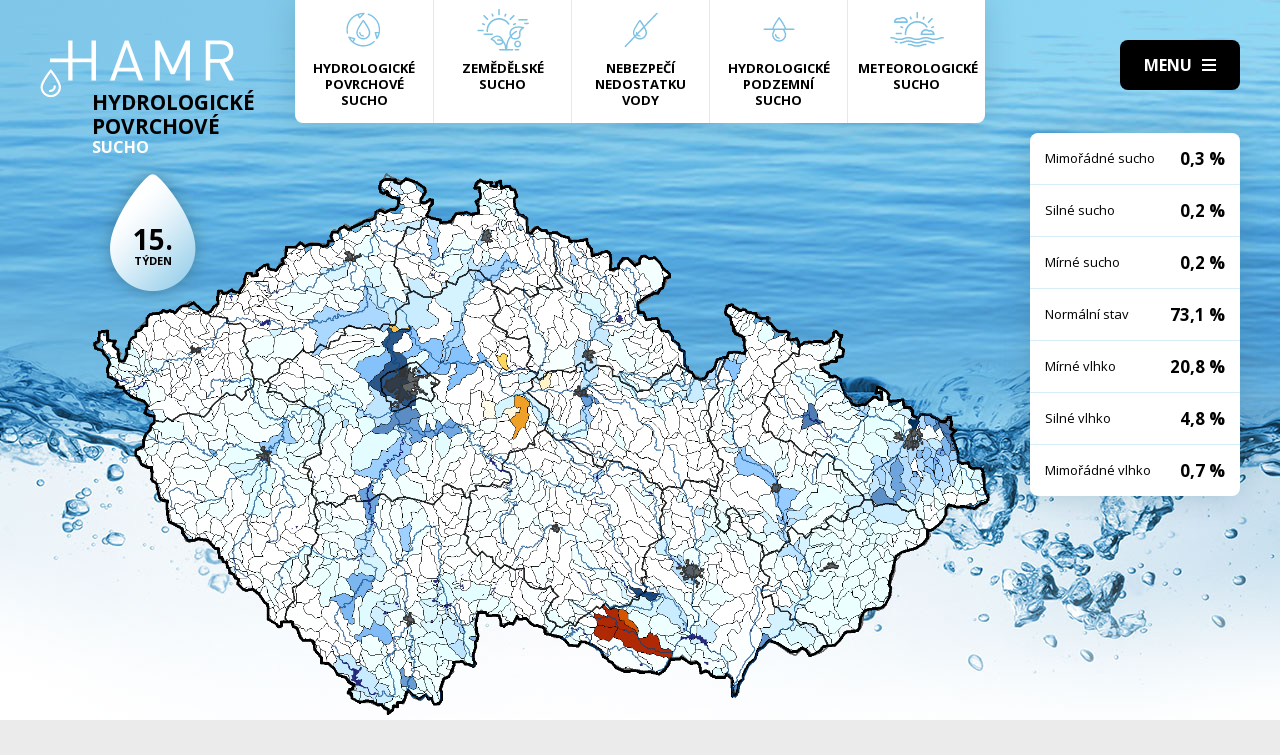

--- FILE ---
content_type: text/html; charset=UTF-8
request_url: https://hamr.chmi.cz/povrchove-2001-15
body_size: 4285
content:
 <!DOCTYPE html> <html> <head> <meta charset="utf-8" /> <link href="//fonts.googleapis.com/css?family=Open+Sans:300,300i,400,400i,600,600i,700,700i&subset=latin-ext" rel="stylesheet" type="text/css"> <link href="https://hamr.chmi.cz/css/8387fccacb5304fb8be9df0359ab8bd9.css?6af12b2" rel="stylesheet" type="text/css"/> <title></title> <meta name="Keywords" content=""> <meta name="Description" content=""> <meta property="og:site_name" content="HAMR"> <meta name="apple-mobile-web-app-title" content="Hamr.chmi.cz"> <script type="text/javascript" src="/scripts/jquery-3.2.1.min.js"></script> <script src="/scripts/input-replace.js" type="text/javascript"></script> <script src="/scripts/main.js" type="text/javascript"></script> <meta name="MobileOptimized" content="width" /> <meta name="HandheldFriendly" content="true" /> <meta name="viewport" content="width=device-width, initial-scale=1.0, user-scalable=yes" /> <script type="text/javascript"> $(window).scroll(function() {	if ($(window).scrollTop() > 20) {	$('#page').addClass('headerFix--on');	} else {	$('#page').removeClass('headerFix--on');	}	}); </script> <meta name="robots" content="index,follow"> </head> <body class="cs"> <div id="page"> <header role="banner"> <div class="section section--header"> <div class="header"> <div class="logo"> <a class="logo__link" href="/" title="Úvodní stránka"><img class="logo__img" src="/img/logo.svg" alt=""></a> </div> <div class="menuBtn" title="Navigace" id="menuBtn"><span><em></em></span></div> <nav class="respNav" role="navigation"> <div class="respNavIn"> <ul class="nav nav--respNavLvl1"> <li class="nav__item nav__item--respNavLvl1"> <div class="nav__itemBox nav__itemBox--respNavLvl1"><a href="/povrchove-2026-3" class="nav__link nav__link--respNavLvl1"><span class="nav__linkIco"><img src="/img/hp_ico01.svg" alt=""></span><span class="nav__linkText">Hydrologické povrchové sucho</span></a></div> </li> <li class="nav__item nav__item--respNavLvl1"> <div class="nav__itemBox nav__itemBox--respNavLvl1"><a href="/zemedelske-2026-3" class="nav__link nav__link--respNavLvl1"><span class="nav__linkIco"><img src="/img/hp_ico02.svg" alt=""></span><span class="nav__linkText">Zemědělské sucho</span></a></div> </li> <li class="nav__item nav__item--respNavLvl1"> <div class="nav__itemBox nav__itemBox--respNavLvl1"><a href="/nedostatek-2026-3" class="nav__link nav__link--respNavLvl1"><span class="nav__linkIco"><img src="/img/hp_ico03.svg" alt=""></span><span class="nav__linkText">Nebezpečí nedostatku vody</span></a></div> </li> <li class="nav__item nav__item--respNavLvl1"> <div class="nav__itemBox nav__itemBox--respNavLvl1"><a href="/pozemni-2026-3" class="nav__link nav__link--respNavLvl1"><span class="nav__linkIco"><img src="/img/hp_ico04.svg" alt=""></span><span class="nav__linkText">Hydrologické podzemní sucho</span></a></div> </li> <li class="nav__item nav__item--respNavLvl1"> <div class="nav__itemBox nav__itemBox--respNavLvl1"><a href="/meteorologicke-2026-3" class="nav__link nav__link--respNavLvl1"><span class="nav__linkIco"><img src="/img/hp_ico05.svg" alt=""></span><span class="nav__linkText">Meteorologické sucho</span></a></div> </li> </ul> <ul class="nav nav--respNavLvl1"> <li class="nav__item nav__item--respNavLvl1 " id="liresp1"> <div class="nav__itemBox nav__itemBox--respNavLvl1"> <a class="nav__link nav__link--respNavLvl1" href="/aktuality"><span class="nav__linkText">Aktuality <!-- by Texy2! --></span></a> </div> <div class="submenu submenu--respNavLvl1"> </div> </li> <li class="nav__item nav__item--respNavLvl1 " id="liresp2"> <div class="nav__itemBox nav__itemBox--respNavLvl1"> <a class="nav__link nav__link--respNavLvl1" href="/metodiky"><span class="nav__linkText">Metodiky</span></a> </div> <div class="submenu submenu--respNavLvl1"> </div> </li> <li class="nav__item nav__item--respNavLvl1 " id="liresp3"> <div class="nav__itemBox nav__itemBox--respNavLvl1"> <a class="nav__link nav__link--respNavLvl1" href="/o-projektu"><span class="nav__linkText">O projektu</span></a> </div> <div class="submenu submenu--respNavLvl1"> </div> </li> <li class="nav__item nav__item--respNavLvl1 " id="liresp4"> <div class="nav__itemBox nav__itemBox--respNavLvl1"> <a class="nav__link nav__link--respNavLvl1" href="/kontakt"><span class="nav__linkText">Kontakt</span></a> </div> <div class="submenu submenu--respNavLvl1"> </div> </li> </ul> <a href="/hamr-JS/" class="btn btn2">Vstup pro odborníky <i class="fa minw fa-user-circle"></i></a> </div> </nav> <div id="dark"></div> </div> </div> </header> <main style="background-image: url(/img/bg1.jpg);"> <section class="mapBox"> <div class="section fullwidth"> <nav class="mapNav"> <ul class="mapNavIn"> <li class="mapNav__item"> <a href="/povrchove-2026-3" class="mapNav__link"><img src="/img/hp_ico01.svg" alt="" class="mapNav__ico"><span class="mapNav__linkText">Hydrologické povrchové sucho</span></a> </li> <li class="mapNav__item"> <a href="/zemedelske-2026-3" class="mapNav__link"><img src="/img/hp_ico02.svg" alt="" class="mapNav__ico"><span class="mapNav__linkText">Zemědělské sucho</span></a> </li> <li class="mapNav__item"> <a href="/nedostatek-2026-3" class="mapNav__link"><img src="/img/hp_ico03.svg" alt="" class="mapNav__ico"><span class="mapNav__linkText">Nebezpečí nedostatku vody</span></a> </li> <li class="mapNav__item"> <a href="/pozemni-2026-3" class="mapNav__link"><img src="/img/hp_ico04.svg" alt="" class="mapNav__ico"><span class="mapNav__linkText">Hydrologické podzemní sucho</span></a> </li> <li class="mapNav__item"> <a href="/meteorologicke-2026-3" class="mapNav__link"><img src="/img/hp_ico05.svg" alt="" class="mapNav__ico"><span class="mapNav__linkText" style="max-width: 9em;">Meteorologické sucho</span></a> </li> </ul> </nav> <div class="map"> <h1 class="map__hdr"> <div class="map__hdrText"> Hydrologické Povrchové <div class="hgl">sucho</div> </div> <div class="map__week"> <strong>15.</strong> týden </div> </h1> <div class="mapImg"> <div class="mapImgBox"> <img src="/img/maps/2001/15-sup.png" alt=""> </div> </div> <div class="calBox"> <div class="cal"> <div class="calIn"> <a href="/povrchove-2001-14" class="arr"><i class="fa fa-angle-left"></i></a> <a href="/povrchove-2001-16" class="arr arr--next"><i class="fa fa-angle-left"></i></a> <div class="cal__hdr">15. týden</div> <div class="cal__hdr">9. 4. &ndash; 15. 4.</div> <div class="cal__year">2001</div> </div> <div class="week"> <a href="/povrchove-2001-1" class="week__num">1 <span class="dialogHlp" id="d1" >1. 1. - 7. 1. 2001</span> </a> <a href="/povrchove-2001-2" class="week__num">2 <span class="dialogHlp" id="d1" >8. 1. - 14. 1. 2001</span> </a> <a href="/povrchove-2001-3" class="week__num">3 <span class="dialogHlp" id="d1" >15. 1. - 21. 1. 2001</span> </a> <a href="/povrchove-2001-4" class="week__num">4 <span class="dialogHlp" id="d1" >22. 1. - 28. 1. 2001</span> </a> <a href="/povrchove-2001-5" class="week__num">5 <span class="dialogHlp" id="d1" >29. 1. - 4. 2. 2001</span> </a> <a href="/povrchove-2001-6" class="week__num">6 <span class="dialogHlp" id="d1" >5. 2. - 11. 2. 2001</span> </a> <a href="/povrchove-2001-7" class="week__num">7 <span class="dialogHlp" id="d1" >12. 2. - 18. 2. 2001</span> </a> <a href="/povrchove-2001-8" class="week__num">8 <span class="dialogHlp" id="d1" >19. 2. - 25. 2. 2001</span> </a> <a href="/povrchove-2001-9" class="week__num">9 <span class="dialogHlp" id="d1" >26. 2. - 4. 3. 2001</span> </a> <a href="/povrchove-2001-10" class="week__num">10 <span class="dialogHlp" id="d1" >5. 3. - 11. 3. 2001</span> </a> <a href="/povrchove-2001-11" class="week__num">11 <span class="dialogHlp" id="d1" >12. 3. - 18. 3. 2001</span> </a> <a href="/povrchove-2001-12" class="week__num">12 <span class="dialogHlp" id="d1" >19. 3. - 25. 3. 2001</span> </a> <a href="/povrchove-2001-13" class="week__num">13 <span class="dialogHlp" id="d1" >26. 3. - 1. 4. 2001</span> </a> <a href="/povrchove-2001-14" class="week__num">14 <span class="dialogHlp" id="d1" >2. 4. - 8. 4. 2001</span> </a> <a href="/povrchove-2001-15" class="week__num week__num--active">15 <span class="dialogHlp" id="d1" >9. 4. - 15. 4. 2001</span> </a> <a href="/povrchove-2001-16" class="week__num">16 <span class="dialogHlp" id="d1" >16. 4. - 22. 4. 2001</span> </a> <a href="/povrchove-2001-17" class="week__num">17 <span class="dialogHlp" id="d1" >23. 4. - 29. 4. 2001</span> </a> <a href="/povrchove-2001-18" class="week__num">18 <span class="dialogHlp" id="d1" >30. 4. - 6. 5. 2001</span> </a> <a href="/povrchove-2001-19" class="week__num">19 <span class="dialogHlp" id="d1" >7. 5. - 13. 5. 2001</span> </a> <a href="/povrchove-2001-20" class="week__num">20 <span class="dialogHlp" id="d1" >14. 5. - 20. 5. 2001</span> </a> <a href="/povrchove-2001-21" class="week__num">21 <span class="dialogHlp" id="d1" >21. 5. - 27. 5. 2001</span> </a> <a href="/povrchove-2001-22" class="week__num">22 <span class="dialogHlp" id="d1" >28. 5. - 3. 6. 2001</span> </a> <a href="/povrchove-2001-23" class="week__num">23 <span class="dialogHlp" id="d1" >4. 6. - 10. 6. 2001</span> </a> <a href="/povrchove-2001-24" class="week__num">24 <span class="dialogHlp" id="d1" >11. 6. - 17. 6. 2001</span> </a> <a href="/povrchove-2001-25" class="week__num">25 <span class="dialogHlp" id="d1" >18. 6. - 24. 6. 2001</span> </a> <a href="/povrchove-2001-26" class="week__num">26 <span class="dialogHlp" id="d1" >25. 6. - 1. 7. 2001</span> </a> <a href="/povrchove-2001-27" class="week__num">27 <span class="dialogHlp" id="d1" >2. 7. - 8. 7. 2001</span> </a> <a href="/povrchove-2001-28" class="week__num">28 <span class="dialogHlp" id="d1" >9. 7. - 15. 7. 2001</span> </a> <a href="/povrchove-2001-29" class="week__num">29 <span class="dialogHlp" id="d1" >16. 7. - 22. 7. 2001</span> </a> <a href="/povrchove-2001-30" class="week__num">30 <span class="dialogHlp" id="d1" >23. 7. - 29. 7. 2001</span> </a> <a href="/povrchove-2001-31" class="week__num">31 <span class="dialogHlp" id="d1" >30. 7. - 5. 8. 2001</span> </a> <a href="/povrchove-2001-32" class="week__num">32 <span class="dialogHlp" id="d1" >6. 8. - 12. 8. 2001</span> </a> <a href="/povrchove-2001-33" class="week__num">33 <span class="dialogHlp" id="d1" >13. 8. - 19. 8. 2001</span> </a> <a href="/povrchove-2001-34" class="week__num">34 <span class="dialogHlp" id="d1" >20. 8. - 26. 8. 2001</span> </a> <a href="/povrchove-2001-35" class="week__num">35 <span class="dialogHlp" id="d1" >27. 8. - 2. 9. 2001</span> </a> <a href="/povrchove-2001-36" class="week__num">36 <span class="dialogHlp" id="d1" >3. 9. - 9. 9. 2001</span> </a> <a href="/povrchove-2001-37" class="week__num">37 <span class="dialogHlp" id="d1" >10. 9. - 16. 9. 2001</span> </a> <a href="/povrchove-2001-38" class="week__num">38 <span class="dialogHlp" id="d1" >17. 9. - 23. 9. 2001</span> </a> <a href="/povrchove-2001-39" class="week__num">39 <span class="dialogHlp" id="d1" >24. 9. - 30. 9. 2001</span> </a> <a href="/povrchove-2001-40" class="week__num">40 <span class="dialogHlp" id="d1" >1. 10. - 7. 10. 2001</span> </a> <a href="/povrchove-2001-41" class="week__num">41 <span class="dialogHlp" id="d1" >8. 10. - 14. 10. 2001</span> </a> <a href="/povrchove-2001-42" class="week__num">42 <span class="dialogHlp" id="d1" >15. 10. - 21. 10. 2001</span> </a> <a href="/povrchove-2001-43" class="week__num">43 <span class="dialogHlp" id="d1" >22. 10. - 28. 10. 2001</span> </a> <a href="/povrchove-2001-44" class="week__num">44 <span class="dialogHlp" id="d1" >29. 10. - 4. 11. 2001</span> </a> <a href="/povrchove-2001-45" class="week__num">45 <span class="dialogHlp" id="d1" >5. 11. - 11. 11. 2001</span> </a> <a href="/povrchove-2001-46" class="week__num">46 <span class="dialogHlp" id="d1" >12. 11. - 18. 11. 2001</span> </a> <a href="/povrchove-2001-47" class="week__num">47 <span class="dialogHlp" id="d1" >19. 11. - 25. 11. 2001</span> </a> <a href="/povrchove-2001-48" class="week__num">48 <span class="dialogHlp" id="d1" >26. 11. - 2. 12. 2001</span> </a> <a href="/povrchove-2001-49" class="week__num">49 <span class="dialogHlp" id="d1" >3. 12. - 9. 12. 2001</span> </a> <a href="/povrchove-2001-50" class="week__num">50 <span class="dialogHlp" id="d1" >10. 12. - 16. 12. 2001</span> </a> <a href="/povrchove-2001-51" class="week__num">51 <span class="dialogHlp" id="d1" >17. 12. - 23. 12. 2001</span> </a> <a href="/povrchove-2001-52" class="week__num">52 <span class="dialogHlp" id="d1" >24. 12. - 30. 12. 2001</span> </a> </div> <div class="mapNums"> <table class="mapNums__table"> <tr> <th>Mimořádné sucho</th> <td>0,3 %</td> </tr> <tr> <th>Silné sucho</th> <td>0,2 %</td> </tr> <tr> <th>Mírné sucho</th> <td>0,2 %</td> </tr> <tr> <th>Normální stav</th> <td>73,1 %</td> </tr> <tr> <th>Mírné vlhko</th> <td>20,8 %</td> </tr> <tr> <th>Silné vlhko</th> <td>4,8 %</td> </tr> <tr> <th>Mimořádné vlhko</th> <td>0,7 %</td> </tr> </table> </div> </div> <div class="calBtns"> <div class="timeBtn"> <div class="btn btn--ico btn--active" onclick="$('#timeWin').fadeIn().css('display', 'flex');"><span>Vyberte rok</span><span><i class="fa fa-calendar minw"></i></span></div> <div class="timeWin" id="timeWin"> <div class="timeWin__hdr">Vyberte rok</div> <div class="timeWin__close" onclick="$('#timeWin').hide();"><i class="fa minw fa-times"></i></div> <a href="/povrchove-1981-1" class="timeWin__item">1981</a> <a href="/povrchove-1982-1" class="timeWin__item">1982</a> <a href="/povrchove-1983-1" class="timeWin__item">1983</a> <a href="/povrchove-1984-1" class="timeWin__item">1984</a> <a href="/povrchove-1985-1" class="timeWin__item">1985</a> <a href="/povrchove-1986-1" class="timeWin__item">1986</a> <a href="/povrchove-1987-1" class="timeWin__item">1987</a> <a href="/povrchove-1988-1" class="timeWin__item">1988</a> <a href="/povrchove-1989-1" class="timeWin__item">1989</a> <a href="/povrchove-1990-1" class="timeWin__item">1990</a> <a href="/povrchove-1991-1" class="timeWin__item">1991</a> <a href="/povrchove-1992-1" class="timeWin__item">1992</a> <a href="/povrchove-1993-1" class="timeWin__item">1993</a> <a href="/povrchove-1994-1" class="timeWin__item">1994</a> <a href="/povrchove-1995-1" class="timeWin__item">1995</a> <a href="/povrchove-1996-1" class="timeWin__item">1996</a> <a href="/povrchove-1997-1" class="timeWin__item">1997</a> <a href="/povrchove-1998-1" class="timeWin__item">1998</a> <a href="/povrchove-1999-1" class="timeWin__item">1999</a> <a href="/povrchove-2000-1" class="timeWin__item">2000</a> <a href="/povrchove-2001-1" class="timeWin__item">2001</a> <a href="/povrchove-2002-1" class="timeWin__item">2002</a> <a href="/povrchove-2003-1" class="timeWin__item">2003</a> <a href="/povrchove-2004-1" class="timeWin__item">2004</a> <a href="/povrchove-2005-1" class="timeWin__item">2005</a> <a href="/povrchove-2006-1" class="timeWin__item">2006</a> <a href="/povrchove-2007-1" class="timeWin__item">2007</a> <a href="/povrchove-2008-1" class="timeWin__item">2008</a> <a href="/povrchove-2009-1" class="timeWin__item">2009</a> <a href="/povrchove-2010-1" class="timeWin__item">2010</a> <a href="/povrchove-2011-1" class="timeWin__item">2011</a> <a href="/povrchove-2012-1" class="timeWin__item">2012</a> <a href="/povrchove-2013-1" class="timeWin__item">2013</a> <a href="/povrchove-2014-1" class="timeWin__item">2014</a> <a href="/povrchove-2015-1" class="timeWin__item">2015</a> <a href="/povrchove-2016-1" class="timeWin__item">2016</a> <a href="/povrchove-2017-1" class="timeWin__item">2017</a> <a href="/povrchove-2018-1" class="timeWin__item">2018</a> <a href="/povrchove-2019-1" class="timeWin__item">2019</a> <a href="/povrchove-2020-1" class="timeWin__item">2020</a> <a href="/povrchove-2021-1" class="timeWin__item">2021</a> <a href="/povrchove-2022-1" class="timeWin__item">2022</a> <a href="/povrchove-2023-1" class="timeWin__item">2023</a> <a href="/povrchove-2024-1" class="timeWin__item">2024</a> <a href="/povrchove-2025-1" class="timeWin__item">2025</a> <a href="/povrchove-2026-1" class="timeWin__item">2026</a> </div> </div> <div class="timeBtn timeBtn--forWeek"> <div class="btn btn--ico" onclick="$('#timeWin2').fadeIn().css('display', 'flex');"><span>Vyberte týden</span><span><i class="fa fa-calendar-alt minw"></i></span></div> <div class="timeWin" id="timeWin2"> <div class="timeWin__hdr">Vyberte týden</div> <div class="timeWin__close" onclick="$('#timeWin2').hide();"><i class="fa minw fa-times"></i></div> <a href="/povrchove-2001-1" class="timeWin__item timeWin__item--week">1</a> <a href="/povrchove-2001-2" class="timeWin__item timeWin__item--week">2</a> <a href="/povrchove-2001-3" class="timeWin__item timeWin__item--week">3</a> <a href="/povrchove-2001-4" class="timeWin__item timeWin__item--week">4</a> <a href="/povrchove-2001-5" class="timeWin__item timeWin__item--week">5</a> <a href="/povrchove-2001-6" class="timeWin__item timeWin__item--week">6</a> <a href="/povrchove-2001-7" class="timeWin__item timeWin__item--week">7</a> <a href="/povrchove-2001-8" class="timeWin__item timeWin__item--week">8</a> <a href="/povrchove-2001-9" class="timeWin__item timeWin__item--week">9</a> <a href="/povrchove-2001-10" class="timeWin__item timeWin__item--week">10</a> <a href="/povrchove-2001-11" class="timeWin__item timeWin__item--week">11</a> <a href="/povrchove-2001-12" class="timeWin__item timeWin__item--week">12</a> <a href="/povrchove-2001-13" class="timeWin__item timeWin__item--week">13</a> <a href="/povrchove-2001-14" class="timeWin__item timeWin__item--week">14</a> <a href="/povrchove-2001-15" class="timeWin__item timeWin__item--week">15</a> <a href="/povrchove-2001-16" class="timeWin__item timeWin__item--week">16</a> <a href="/povrchove-2001-17" class="timeWin__item timeWin__item--week">17</a> <a href="/povrchove-2001-18" class="timeWin__item timeWin__item--week">18</a> <a href="/povrchove-2001-19" class="timeWin__item timeWin__item--week">19</a> <a href="/povrchove-2001-20" class="timeWin__item timeWin__item--week">20</a> <a href="/povrchove-2001-21" class="timeWin__item timeWin__item--week">21</a> <a href="/povrchove-2001-22" class="timeWin__item timeWin__item--week">22</a> <a href="/povrchove-2001-23" class="timeWin__item timeWin__item--week">23</a> <a href="/povrchove-2001-24" class="timeWin__item timeWin__item--week">24</a> <a href="/povrchove-2001-25" class="timeWin__item timeWin__item--week">25</a> <a href="/povrchove-2001-26" class="timeWin__item timeWin__item--week">26</a> <a href="/povrchove-2001-27" class="timeWin__item timeWin__item--week">27</a> <a href="/povrchove-2001-28" class="timeWin__item timeWin__item--week">28</a> <a href="/povrchove-2001-29" class="timeWin__item timeWin__item--week">29</a> <a href="/povrchove-2001-30" class="timeWin__item timeWin__item--week">30</a> <a href="/povrchove-2001-31" class="timeWin__item timeWin__item--week">31</a> <a href="/povrchove-2001-32" class="timeWin__item timeWin__item--week">32</a> <a href="/povrchove-2001-33" class="timeWin__item timeWin__item--week">33</a> <a href="/povrchove-2001-34" class="timeWin__item timeWin__item--week">34</a> <a href="/povrchove-2001-35" class="timeWin__item timeWin__item--week">35</a> <a href="/povrchove-2001-36" class="timeWin__item timeWin__item--week">36</a> <a href="/povrchove-2001-37" class="timeWin__item timeWin__item--week">37</a> <a href="/povrchove-2001-38" class="timeWin__item timeWin__item--week">38</a> <a href="/povrchove-2001-39" class="timeWin__item timeWin__item--week">39</a> <a href="/povrchove-2001-40" class="timeWin__item timeWin__item--week">40</a> <a href="/povrchove-2001-41" class="timeWin__item timeWin__item--week">41</a> <a href="/povrchove-2001-42" class="timeWin__item timeWin__item--week">42</a> <a href="/povrchove-2001-43" class="timeWin__item timeWin__item--week">43</a> <a href="/povrchove-2001-44" class="timeWin__item timeWin__item--week">44</a> <a href="/povrchove-2001-45" class="timeWin__item timeWin__item--week">45</a> <a href="/povrchove-2001-46" class="timeWin__item timeWin__item--week">46</a> <a href="/povrchove-2001-47" class="timeWin__item timeWin__item--week">47</a> <a href="/povrchove-2001-48" class="timeWin__item timeWin__item--week">48</a> <a href="/povrchove-2001-49" class="timeWin__item timeWin__item--week">49</a> <a href="/povrchove-2001-50" class="timeWin__item timeWin__item--week">50</a> <a href="/povrchove-2001-51" class="timeWin__item timeWin__item--week">51</a> <a href="/povrchove-2001-52" class="timeWin__item timeWin__item--week">52</a> </div> </div> <a href="#spec" class="scrollto btn btn--ico"><span>Zjistit více</span><span><i class="fa minw fa-angle-down"></i></span></a> <!-- IG - adding info popover - start --> <!-- <div class="timeBtn"> <div class="btn btn--ico btn--active" onclick="$('#infoWin').fadeIn().css('display', 'flex');"><span>Informace</span><span><i class="fa fa-question-circle minw"></i></span></div> <div class="timeWin" id="infoWin"> <div class="timeWin__hdr">Informace k výsledkům modelu</div> <div class="timeWin__close" onclick="$('#infoWin').hide();"><i class="fa minw fa-times"></i></div> </div> </div> --> <!-- IG - adding info popover - start --> </div> </div> </div> </div> </section> <section> <div class="section"> <div class="content" id="spec"> <h2 class="spec">Co je to sucho?</h2> <div class="centerText"> <p style="margin-bottom: 13px;">Sucho a nedostatek vody jsou pojmy, které je třeba od sebe správně rozlišovat.</p> <p><b>Sucho</b>&nbsp;představuje dočasný pokles dostupnosti vody a je považováno za přirozený jev. Pro sucho je charakteristický jeho pozvolný začátek, značný plošný rozsah a dlouhé trvání. Přirozeně dochází k výskytu sucha, pokud se nad daným územím vyskytne anomálie v atmosférických cirkulačních procesech v podobě vysokého tlaku vzduchu beze srážek, která setrvává po dlouhou dobu nad určitým územím.</p> <p style="margin-bottom: 13px;"><b>Nedostatek&nbsp;vody</b> je definován jako situace, kdy vodní zdroj není dostatečný pro uspokojení dlouhodobých průměrných požadavků na vodu.</p> <p style="margin-bottom: 13px;">Sucho se dělí na meteorologické, agronomické, hydrologické a socioekonomické. Z toho vychází samotný název systému <b>HAMR</b> (<b>H</b>ydrologie,&nbsp;<b>A</b>gronomie,&nbsp;<b>M</b>eteorologie a&nbsp;<b>R</b>etence).</p> </div> <div class="logoBox"> <a href="" class="logoBox__item"><img src="/img/l1.png" alt=""></a> <a href="" class="logoBox__item"><img src="/img/l2.png" alt=""></a> <a href="" class="logoBox__item"><img src="/img/l3.png" alt=""></a> <a href="" class="logoBox__item"><img src="/img/l4.png" alt=""></a> <a href="" class="logoBox__item"><img src="/img/l5.png" alt=""></a> </div> </div> </div> </section> </main> <script type="text/javascript"> $(document).ready(function() {	$(".scrollto").click(function(event) {	event.preventDefault();	$('html,body').animate({	scrollTop: $('#' + this.hash.substring(1)).offset().top - 1	}, 1200);	});	}); </script> <footer role="contentinfo"> <div class="section section--footer"> <div class="footer"> <div class="row"> <div> [2] Právní ujednání, všeobecné podmínky a © 2019 </div> <div> <a href="/mapa-webu/" class="in">Mapa webu</a> <a href="http://www.netservis.cz/" title="NETservis s.r.o." onclick="return ! window.open( this.href );">NETservis s.r.o.</a> </div> </div> </div> </div> </footer> </div> <!-- /#page --> </body> </html> 